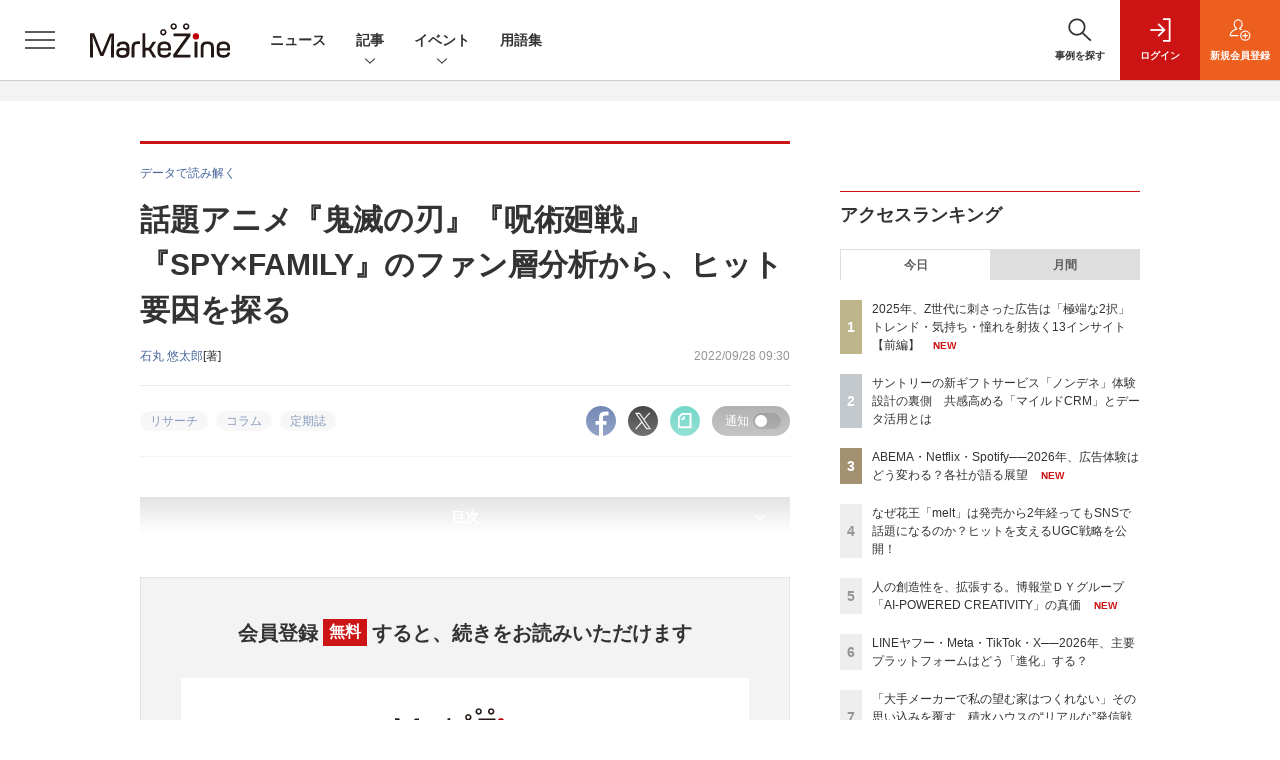

--- FILE ---
content_type: text/html; charset=utf-8
request_url: https://www.google.com/recaptcha/api2/aframe
body_size: 182
content:
<!DOCTYPE HTML><html><head><meta http-equiv="content-type" content="text/html; charset=UTF-8"></head><body><script nonce="kVdLS8KjvcIds8UvQlvTuQ">/** Anti-fraud and anti-abuse applications only. See google.com/recaptcha */ try{var clients={'sodar':'https://pagead2.googlesyndication.com/pagead/sodar?'};window.addEventListener("message",function(a){try{if(a.source===window.parent){var b=JSON.parse(a.data);var c=clients[b['id']];if(c){var d=document.createElement('img');d.src=c+b['params']+'&rc='+(localStorage.getItem("rc::a")?sessionStorage.getItem("rc::b"):"");window.document.body.appendChild(d);sessionStorage.setItem("rc::e",parseInt(sessionStorage.getItem("rc::e")||0)+1);localStorage.setItem("rc::h",'1768908117704');}}}catch(b){}});window.parent.postMessage("_grecaptcha_ready", "*");}catch(b){}</script></body></html>

--- FILE ---
content_type: text/javascript;charset=utf-8
request_url: https://id.cxense.com/public/user/id?json=%7B%22identities%22%3A%5B%7B%22type%22%3A%22ckp%22%2C%22id%22%3A%22mkmi7tglccd1fuiy%22%7D%2C%7B%22type%22%3A%22lst%22%2C%22id%22%3A%221778lzpdad5s59cf6pecqjf3y%22%7D%2C%7B%22type%22%3A%22cst%22%2C%22id%22%3A%221778lzpdad5s59cf6pecqjf3y%22%7D%5D%7D&callback=cXJsonpCB6
body_size: 188
content:
/**/
cXJsonpCB6({"httpStatus":200,"response":{"userId":"cx:2bkxo2hbrsp5d1gcjnxgfyy0kn:167pvqrih55c","newUser":true}})

--- FILE ---
content_type: text/javascript;charset=utf-8
request_url: https://api.cxense.com/public/widget/data?json=%7B%22context%22%3A%7B%22referrer%22%3A%22%22%2C%22categories%22%3A%7B%22testgroup%22%3A%2224%22%7D%2C%22parameters%22%3A%5B%7B%22key%22%3A%22userState%22%2C%22value%22%3A%22anon%22%7D%2C%7B%22key%22%3A%22page%22%2C%22value%22%3A%223%22%7D%2C%7B%22key%22%3A%22testGroup%22%2C%22value%22%3A%2224%22%7D%2C%7B%22key%22%3A%22loadDelay%22%2C%22value%22%3A%223.0%22%7D%2C%7B%22key%22%3A%22testgroup%22%2C%22value%22%3A%2224%22%7D%5D%2C%22autoRefresh%22%3Afalse%2C%22url%22%3A%22https%3A%2F%2Fmarkezine.jp%2Farticle%2Fdetail%2F40079%3Fp%3D3%26anchor%3D0%22%2C%22browserTimezone%22%3A%220%22%7D%2C%22widgetId%22%3A%22b6cba9b65e1785f4a467aed0f462edd6202bea8b%22%2C%22user%22%3A%7B%22ids%22%3A%7B%22usi%22%3A%22mkmi7tglccd1fuiy%22%7D%7D%2C%22prnd%22%3A%22mkmi7tglsa4eel3h%22%7D&media=javascript&sid=1141836886119288443&widgetId=b6cba9b65e1785f4a467aed0f462edd6202bea8b&resizeToContentSize=true&useSecureUrls=true&usi=mkmi7tglccd1fuiy&rnd=1954795932&prnd=mkmi7tglsa4eel3h&tzo=0&callback=cXJsonpCB4
body_size: 9778
content:
/**/
cXJsonpCB4({"httpStatus":200,"response":{"items":[{"dominantimagedimensions":"1200x630","recs-image":"http://markezine.jp/static/images/article/50283/50283_0_v2.png","description":"動画や音楽など、老若男女が日々利用するコンテンツプラットフォーム。生活者の趣味嗜好が多様化する中、一人ひとりのニーズに沿ったより良い体験を届けるべく進化を続けている。また、マーケティング観点でも、コンテンツ体験に溶け込みながら印象的にメッセージを届けられる場として注目される。本記事では、国内の主要コンテンツプラットフォームであるABEMA・Netflix・Spotifyより、2026年の展望となる年始コメントをもらった。2026年、各プラットフォームはどのように進化し、生活者や企業のマーケティング活動にどのような変革をもたらすのか。各社が掲げる最新の戦略と、具体的なアップデートの方向性を紹介する。","collection":"MarkeZine","dominantthumbnaildimensions":"300x158","sho-publish-d":"20260119","title":"ABEMA・Netflix・Spotify──2026年、広告体験はどう変わる?各社が語る展望","url":"https://markezine.jp/article/detail/50283","sho-corner":"【新年特集】2025→2026 キーパーソンによる予測と展望","dominantimage":"https://markezine.jp/static/images/article/50283/50283_fb_v2.png","recs-rawtitle":"ABEMA・Netflix・Spotify──2026年、広告体験はどう変わる？各社が語る展望 (1/3)：MarkeZine（マーケジン）","dominantthumbnail":"https://content-thumbnail.cxpublic.com/content/dominantthumbnail/5658df1413d28a10fc45248f5474f191e2afef0a.jpg?696d6d29","campaign":"undefined","testId":"29","id":"5658df1413d28a10fc45248f5474f191e2afef0a","placement":"6","click_url":"https://api.cxense.com/public/widget/click/[base64]"},{"dominantimagedimensions":"1200x630","recs-image":"http://markezine.jp/static/images/article/50205/50205_arena.png","description":"2026年、新年一発目は恒例のあの人物による「広告マーケティング業界予測」をお届け。7つのキーワードから、広告マーケティング業界の動向、今年取り組むべきテーマを探る。","collection":"MarkeZine","dominantthumbnaildimensions":"300x158","sho-publish-d":"20260105","title":"【業界人間ベム】2026年・広告マーケティング業界7つの予測","url":"https://markezine.jp/article/detail/50205","sho-corner":"【新年特集】2025→2026 キーパーソンによる予測と展望","dominantimage":"https://markezine.jp/static/images/article/50205/50205_fb.png","recs-rawtitle":"【業界人間ベム】2026年・広告マーケティング業界7つの予測 (1/4)：MarkeZine（マーケジン）","dominantthumbnail":"https://content-thumbnail.cxpublic.com/content/dominantthumbnail/fe7c479c00e21b6f8384ccbef6138951a695409e.jpg?695af2b9","campaign":"undefined","testId":"29","id":"fe7c479c00e21b6f8384ccbef6138951a695409e","placement":"6","click_url":"https://api.cxense.com/public/widget/click/[base64]"},{"dominantimagedimensions":"1200x630","recs-image":"http://markezine.jp/static/images/article/44761/44761_arena.jpg","description":"AIの進化によって、インターネット上で人間とロボットの判別が難しくなり、広告業界では巧妙な手口のアドフラウドが深刻な問題になっている。そんな中、博報堂は、サム・アルトマン氏とアレックス・ブラニア氏が立ち上げた「Worldプロジェクト」に参画し、人間性を証明するテクノロジーである「World ID」を活用した広告システムの構築を目指している。今回はMicrosoft Advertisingの事業責任者を務める有園雄一氏が、博報堂で未来型広告プラットフォームの構築を推進する森田英佑氏と対談。広告業界の未来を左右する取り組みについて議論した。","collection":"MarkeZine","dominantthumbnaildimensions":"300x158","sho-publish-d":"20260116","title":"“人間だけ”に届くデジタル広告を 博報堂が目指す「未来型の広告システム」とは","url":"https://markezine.jp/article/detail/44761","sho-corner":"有園が訊く!","dominantimage":"https://markezine.jp/static/images/article/44761/44761_FB.jpg","recs-rawtitle":"“人間だけ”に届くデジタル広告を　博報堂が目指す「未来型の広告システム」とは (1/3)：MarkeZine（マーケジン）","dominantthumbnail":"https://content-thumbnail.cxpublic.com/content/dominantthumbnail/2882ddce74ba2d221b65e2d39be51741a1288e9c.jpg?6969719f","campaign":"undefined","testId":"29","id":"2882ddce74ba2d221b65e2d39be51741a1288e9c","placement":"6","click_url":"https://api.cxense.com/public/widget/click/[base64]"},{"dominantimagedimensions":"1200x630","recs-image":"http://markezine.jp/static/images/article/50292/50292_arena.png","description":"「Z世代向けの広告を作ったのに響かない」。そんな悩みを抱えるマーケターは少なくないでしょう。サイバーエージェント次世代生活研究所では、Z世代の学生研究員約30名が注目した広告を毎月収集し、インサイト分析を行っています。2025年の事例を総ざらいした結果、見えてきたのは「中途半端ではダメ」という明確な傾向でした。本記事では、Z世代のトレンド・気持ち・憧れに「思いっきり合わせた」広告事例から読み解いた13のインサイトを解説します。","collection":"MarkeZine","dominantthumbnaildimensions":"300x158","sho-publish-d":"20260119","title":"2025年、Z世代に刺さった広告は「極端な2択」トレンド・気持ち・憧れを射抜く13インサイト【前編】","url":"https://markezine.jp/article/detail/50292","sho-corner":"Z世代に”刺さる”広告の法則","dominantimage":"https://markezine.jp/static/images/article/50292/50292_fb.png","recs-rawtitle":"2025年、Z世代に刺さった広告は「極端な2択」トレンド・気持ち・憧れを射抜く13インサイト【前編】 (1/4)：MarkeZine（マーケジン）","dominantthumbnail":"https://content-thumbnail.cxpublic.com/content/dominantthumbnail/d440025bc2ae6f525a1ed36d534698f590b86c3e.jpg?696d7746","campaign":"undefined","testId":"29","id":"d440025bc2ae6f525a1ed36d534698f590b86c3e","placement":"6","click_url":"https://api.cxense.com/public/widget/click/[base64]"},{"dominantimagedimensions":"1200x630","recs-image":"http://markezine.jp/static/images/article/50264/50264_arena_v2.png","description":"生活者の日常に不可欠なインフラとして定着したデジタルプラットフォーム。2025年を経て、その役割は「人とのつながり」から、「AIによる課題解決」や「シームレスな購買体験」へと大きく進化しようとしている。本記事では、国内の主要プラットフォームであるLINEヤフー・Instagram・Threads・TikTok・Xの5媒体より、2026年の展望となる年始コメントをいただいた。2026年、各プラットフォームはどのように進化し、企業のマーケティング活動にどのような変革をもたらすのか。各社が掲げる最新の戦略と、具体的なアップデートの方向性を紹介する。","collection":"MarkeZine","dominantthumbnaildimensions":"300x158","sho-publish-d":"20260116","title":"LINEヤフー・Meta・TikTok・X──2026年、主要プラットフォームはどう「進化」する?","url":"https://markezine.jp/article/detail/50264","sho-corner":"【新年特集】2025→2026 キーパーソンによる予測と展望","dominantimage":"https://markezine.jp/static/images/article/50264/50264_fb_v2.png","recs-rawtitle":"LINEヤフー・Meta・TikTok・X──2026年、主要プラットフォームはどう「進化」する？ (1/4)：MarkeZine（マーケジン）","dominantthumbnail":"https://content-thumbnail.cxpublic.com/content/dominantthumbnail/1f4ae1dc677e8eccc69636bb034e699b9ccfdebc.jpg?69698000","campaign":"undefined","testId":"29","id":"1f4ae1dc677e8eccc69636bb034e699b9ccfdebc","placement":"6","click_url":"https://api.cxense.com/public/widget/click/[base64]"},{"dominantimagedimensions":"1200x630","recs-image":"http://markezine.jp/static/images/article/50230/50230_arena_2.jpg","description":"AIの進歩が止まることを知らなかった2025年。広告業界に次々と新たな変化をもたらすAI技術の波に対して、広告主や代理店はどのような点を重視し、2026年への戦略を立てていけばよいのか。アタラの杉原剛氏に2025年の広告業界における注目すべき傾向とそこから見える2026年の予測をうかがった。","collection":"MarkeZine","dominantthumbnaildimensions":"300x158","sho-publish-d":"20260109","title":"【広告業界予測 2026年】いよいよ「ジャンプ」の年へ!AIエージェントと拓く新時代の可能性","url":"https://markezine.jp/article/detail/50230","sho-corner":"【新年特集】2025→2026 キーパーソンによる予測と展望","dominantimage":"https://markezine.jp/static/images/article/50230/50230_fb_2.jpg","recs-rawtitle":"【広告業界予測 2026年】いよいよ「ジャンプ」の年へ！AIエージェントと拓く新時代の可能性 (1/3)：MarkeZine（マーケジン）","dominantthumbnail":"https://content-thumbnail.cxpublic.com/content/dominantthumbnail/bb0f635465022aad1fd5dd097d967aeffaced9c0.jpg?6960389a","campaign":"undefined","testId":"29","id":"bb0f635465022aad1fd5dd097d967aeffaced9c0","placement":"6","click_url":"https://api.cxense.com/public/widget/click/[base64]"},{"dominantimagedimensions":"1200x630","recs-image":"http://markezine.jp/static/images/article/46057/46057_0.png","description":"Excelは、ショートカットを使えるようになると作業効率がグンとアップする。そこで本記事では超基本編からスタートし、作業別に「入力・編集・書式設定」「範囲選択・移動」「ファイル操作」から、それぞれおすすめしたい計36種類のショートカットを紹介する。ショートカットの他にもある作業効率を上げる方法も取り上げるので、参考にしてもらえたら幸いだ。文末にはショートカット一覧を掲載した。","collection":"MarkeZine","dominantthumbnaildimensions":"300x158","sho-publish-d":"20241202","title":"これは便利!Excelショートカット一覧 作業別まとめ計36種類","url":"https://markezine.jp/article/detail/46057","sho-corner":"今知っておきたいマーケティング基礎知識","dominantimage":"https://markezine.jp/static/images/article/46057/46057_fb.png","recs-rawtitle":"これは便利！Excelショートカット一覧 作業別まとめ計36種類：MarkeZine（マーケジン）","dominantthumbnail":"https://content-thumbnail.cxpublic.com/content/dominantthumbnail/d299bd93ae09190b0e4ee53ee2e2123efc03d9ef.jpg?6962fa5b","campaign":"undefined","testId":"29","id":"d299bd93ae09190b0e4ee53ee2e2123efc03d9ef","placement":"6","click_url":"https://api.cxense.com/public/widget/click/[base64]"},{"dominantimagedimensions":"1200x630","recs-image":"http://markezine.jp/static/images/article/49856/49856_0.jpg","description":"Sansanのマーケティング部では、独自のペルソナフレームワークによって担当者同士の共通認識を醸成し、アウトプットを標準化しているという。2025年9月に開催されたMarkeZine Day 2025 Autumnでは、同社のマーケティング部を牽引する福永和洋氏が登壇。価値訴求のための独自のペルソナフレームワークやコンテンツを作るステップ、さらには「作って終わり」にしないフレームワークの継続的な活用法まで、同社の取り組みを語った。","collection":"MarkeZine","dominantthumbnaildimensions":"300x158","sho-publish-d":"20260116","title":"BtoBマーケは顧客理解=業務理解。作って終わりにしない、Sansanのペルソナフレームワーク活用法","url":"https://markezine.jp/article/detail/49856","sho-corner":"MarkeZine Day 2025 Autumn","dominantimage":"https://markezine.jp/static/images/article/49856/49856_fb.jpg","recs-rawtitle":"BtoBマーケは顧客理解＝業務理解。作って終わりにしない、Sansanのペルソナフレームワーク活用法 (1/3)：MarkeZine（マーケジン）","dominantthumbnail":"https://content-thumbnail.cxpublic.com/content/dominantthumbnail/88802cb400e61968c4224a31bb1d205d17b09cc4.jpg?69696cbd","campaign":"undefined","testId":"29","id":"88802cb400e61968c4224a31bb1d205d17b09cc4","placement":"6","click_url":"https://api.cxense.com/public/widget/click/[base64]"}],"template":"                  <div class=\"c-featureindex\">\n                    <ul class=\"c-featureindex_list row row-cols-1 row-cols-sm-2 row-cols-md-4 gx-4 gy-4 gy-md-5\">\n          <!--%\n          var dummy = \"\";\n\t\t  var items = data.response.items;\n\t\t  for (var i = 0; i < 8; i++) {\n  \t\t\tvar item = items[i];\n                var title = item['recs-rawtitle'].replace(\"：MarkeZine（マーケジン）\",\"\");\n                title = title.replace(/\\([0-9]+\\/[0-9]+\\)$/i,\"\");              \n                var publish_date = item['sho-publish-d'];\n                var recs_image = item['recs-image'].replace(/^http:\\/\\//i, 'https://');\n                var click_url = cX.clickTracker(item.click_url);\n                recs_image = recs_image.replace(/^https:\\/\\/markezine.jp/, 'https://mz-cdn.shoeisha.jp');\n            %-->                    \n                      <li class=\"c-featureindex_listitem\">\n                        <div class=\"c-featureindex_item\">\n                          <div class=\"c-featureindex_item_img\">\n                            <p><img tmp:src=\"{{recs_image}}\"  alt=\"\" width=\"200\" height=\"150\" class=\"\"></p>\n                           </div>\n                            \n                          <div class=\"c-featureindex_item_content\">\n                            <p class=\"c-featureindex_item_heading\"><a tmp:id=\"{{click_url}}\" tmp:href=\"{{item.url}}\" tmp:target=\"_top\">{{title}}</a></p>\n                          </div>\n                        </div>\n                      </li>\n          <!--%\n          }\n\t      %-->            \n                            </ul>\n                            </div>","style":"","head":"    function separate(num){\n    \treturn String(num).replace( /(\\d)(?=(\\d\\d\\d)+(?!\\d))/g, '$1,');\n\t}\n","prnd":"mkmi7tglsa4eel3h"}})

--- FILE ---
content_type: text/javascript;charset=utf-8
request_url: https://api.cxense.com/public/widget/data?json=%7B%22context%22%3A%7B%22referrer%22%3A%22%22%2C%22categories%22%3A%7B%22testgroup%22%3A%2224%22%7D%2C%22parameters%22%3A%5B%7B%22key%22%3A%22userState%22%2C%22value%22%3A%22anon%22%7D%2C%7B%22key%22%3A%22page%22%2C%22value%22%3A%223%22%7D%2C%7B%22key%22%3A%22testGroup%22%2C%22value%22%3A%2224%22%7D%2C%7B%22key%22%3A%22loadDelay%22%2C%22value%22%3A%223.0%22%7D%2C%7B%22key%22%3A%22testgroup%22%2C%22value%22%3A%2224%22%7D%5D%2C%22autoRefresh%22%3Afalse%2C%22url%22%3A%22https%3A%2F%2Fmarkezine.jp%2Farticle%2Fdetail%2F40079%3Fp%3D3%26anchor%3D0%22%2C%22browserTimezone%22%3A%220%22%7D%2C%22widgetId%22%3A%22d3160c1b48e301d14042bdcccba05e313fee4002%22%2C%22user%22%3A%7B%22ids%22%3A%7B%22usi%22%3A%22mkmi7tglccd1fuiy%22%7D%7D%2C%22prnd%22%3A%22mkmi7tglsa4eel3h%22%7D&media=javascript&sid=1141836886119288443&widgetId=d3160c1b48e301d14042bdcccba05e313fee4002&resizeToContentSize=true&useSecureUrls=true&usi=mkmi7tglccd1fuiy&rnd=790038010&prnd=mkmi7tglsa4eel3h&tzo=0&callback=cXJsonpCB3
body_size: 12748
content:
/**/
cXJsonpCB3({"httpStatus":200,"response":{"items":[{"dominantimagedimensions":"1200x630","recs-image":"http://markezine.jp/static/images/article/50286/id285_arena2.jpg","description":"2025年、動画広告は「撮影」から「生成」へシフトした――。Hakuhodo DY ONEは今、AIによるデジタル広告動画クリエイティブ制作の領域で、前例のない規模の投資を行っている。その中心にあるのは、意外にもGPUへの投資と、制作プロセスの「ノード化」だ。なぜ広告会社がハードウェアに投資するのか? マーケティング支援サービス「ONE-AIGENT(ワン・エージェント)」を軸にAI活用の最前線を追う本連載、今回はHakuhodo DY ONEがとらえる生成AIがけん引する動画クリエイティブの最前線と、その裏側にある同社のカメラのないスタジオ構想について、同社常務執行役員 柴山大氏に聞いた。","collection":"Collection 1","dominantthumbnaildimensions":"300x158","sho-publish-d":"20260115","title":"なぜ広告会社がGPU投資を加速するのか。AI動画でのゲームチェンジを見据えた、不退転の覚悟","url":"https://markezine.jp/article/detail/50286","dominantimage":"https://markezine.jp/static/images/article/50286/id285_ogp2.jpg","recs-rawtitle":"なぜ広告会社がGPU投資を加速するのか。AI動画でのゲームチェンジを見据えた、不退転の覚悟 (1/3)：MarkeZine（マーケジン）","dominantthumbnail":"https://content-thumbnail.cxpublic.com/content/dominantthumbnail/1be5f1e7b0753e6165de06aea37f5908b86c8fb9.jpg?69684a68","campaign":"undefined","testId":"37","id":"1be5f1e7b0753e6165de06aea37f5908b86c8fb9","placement":"6","click_url":"https://api.cxense.com/public/widget/click/[base64]"},{"dominantimagedimensions":"1200x630","recs-image":"http://markezine.jp/static/images/article/50290/50290_0.jpg","description":"TikTok LIVEで月間GMV(流通取引総額)2億円以上(2025年8月~10月)を売り上げる「ぞうねこちゃんねる」。運営元のCellestは、TikTok Shopが提供する「ディスカバリーEコマース」が持つポテンシャルをいち早く活かし、月90本もの企画配信を行う運用体制を構築しました。本稿では、滞在維持率を高める配信ノウハウや、ROI(投資対効果)67倍を叩き出した広告戦略「GMV Max」の活用法など、EC事業者が参考にすべき具体的施策を、運営者とパートナー企業、TikTokへの取材を通じて解き明かします。","collection":"Collection 1","dominantthumbnaildimensions":"300x158","sho-publish-d":"20251226","title":"月商2億円超の「ぞうねこちゃんねる」が明かす、TikTok Shop成長の方程式","url":"https://markezine.jp/article/detail/50290","dominantimage":"https://markezine.jp/static/images/article/50290/50290_fb.jpg","recs-rawtitle":"月商2億円超の「ぞうねこちゃんねる」が明かす、TikTok Shop成長の方程式 (1/3)：MarkeZine（マーケジン）","dominantthumbnail":"https://content-thumbnail.cxpublic.com/content/dominantthumbnail/6a3d1c5117de4a3a3d6b7d42e0b61b640675d932.jpg?694df389","campaign":"undefined","testId":"37","id":"6a3d1c5117de4a3a3d6b7d42e0b61b640675d932","placement":"6","click_url":"https://api.cxense.com/public/widget/click/[base64]"},{"dominantimagedimensions":"1200x630","recs-image":"http://markezine.jp/static/images/article/50214/50214_arena.png","description":"2024年、花王ヘアケア事業変革の第一弾として発売された新ブランド「melt(メルト)」 は、発売後も継続的にSNSで話題化し、売上を伸ばしている。その裏にあるのは、PGC(Professional Generated Content)とUGC(User Generated Content)を両軸で最適化するコミュニケーション施策だ。本稿では、花王「melt」担当の篠原氏と、花王ヘアケア事業のUGC領域をブランド横断で一手に担うウィングリットの川上氏にインタビュー。meltのUGC戦略に焦点を当て、継続的な話題化を実現する具体的な施策や効果について深掘りする。","collection":"Collection 1","dominantthumbnaildimensions":"300x158","sho-publish-d":"20260114","title":"なぜ花王「melt」は発売から2年経ってもSNSで話題になるのか?ヒットを支えるUGC戦略を公開!","url":"https://markezine.jp/article/detail/50214","dominantimage":"https://markezine.jp/static/images/article/50214/50214_fb.png","recs-rawtitle":"なぜ花王「melt」は発売から2年経ってもSNSで話題になるのか？ヒットを支えるUGC戦略を公開！ (1/3)：MarkeZine（マーケジン）","dominantthumbnail":"https://content-thumbnail.cxpublic.com/content/dominantthumbnail/fe8a37322b2d17f7d6512f6fc54376b653730468.jpg?6967086d","campaign":"undefined","testId":"37","id":"fe8a37322b2d17f7d6512f6fc54376b653730468","placement":"6","click_url":"https://api.cxense.com/public/widget/click/[base64]"},{"dominantimagedimensions":"1200x630","recs-image":"http://markezine.jp/static/images/article/50200/50200_arena.jpg","description":"AIによる広告システムの自動化が進む今、広告運用における成功の鍵は「クリエイティブの多様性」にあるとMetaは提唱している。しかし、制作リソースやコストが壁となり、PDCAを回しきれない広告主が多いのが現実だ。この課題に対して、2025年11月設立のサイバーグリップは「制作費ゼロ・リスクゼロ」の成果報酬型サービスを提供することで解決するという。既にコンバージョン数128%改善など、成果を出している革新的な仕組みについて、サイバーグリップの松橋氏とMetaの山中氏にうかがった。","collection":"Collection 1","dominantthumbnaildimensions":"300x158","sho-publish-d":"20260109","title":"Meta提唱「クリエイティブは新たなターゲティング手法」制作費ゼロ・成果報酬で実現する多様化の仕組み","url":"https://markezine.jp/article/detail/50200","dominantimage":"https://markezine.jp/static/images/article/50200/50200_fb_3.jpg","recs-rawtitle":"Meta提唱「クリエイティブは新たなターゲティング手法」制作費ゼロ・成果報酬で実現する多様化の仕組み (1/3)：MarkeZine（マーケジン）","dominantthumbnail":"https://content-thumbnail.cxpublic.com/content/dominantthumbnail/f85ba9109df8f086252e205d31b5e601529a25e7.jpg?69607ddb","campaign":"undefined","testId":"37","id":"f85ba9109df8f086252e205d31b5e601529a25e7","placement":"6","click_url":"https://api.cxense.com/public/widget/click/[base64]"},{"dominantimagedimensions":"1200x630","recs-image":"http://markezine.jp/static/images/article/50172/50172_arena.jpg","description":"デジタルマーケティングで目標の成果が出ないとき、その施策は単発で終わらせるしかないのだろうか。PR発想のデジタルマーケティングでブランドの成長を支援するマテリアルデジタル 取締役の川端康介氏が、2025年11月に開催された「MarkeZine Day 2025 Retail」に登壇。単発的な施策を積み重ねる“焼畑式マーケティング”から脱却し、持続的な成果につなげるミドルファネル戦略について語った。態度変容を実現する中長期的なマーケティングを設計する方法とその効果に迫る。","collection":"Collection 1","dominantthumbnaildimensions":"300x158","sho-publish-d":"20260113","title":"ミドルファネルへの注力で投資対効果を最大化!ナレッジが蓄積されない単発施策の繰り返しから脱却せよ","url":"https://markezine.jp/article/detail/50172","dominantimage":"https://markezine.jp/static/images/article/50172/50172_FB.jpg","recs-rawtitle":"ミドルファネルへの注力で投資対効果を最大化！ナレッジが蓄積されない単発施策の繰り返しから脱却せよ (1/3)：MarkeZine（マーケジン）","dominantthumbnail":"https://content-thumbnail.cxpublic.com/content/dominantthumbnail/b8cc8d64e585047902459d64d79b79abfb0480a5.jpg?6965996b","campaign":"undefined","testId":"37","id":"b8cc8d64e585047902459d64d79b79abfb0480a5","placement":"6","click_url":"https://api.cxense.com/public/widget/click/[base64]"},{"dominantimagedimensions":"1200x630","recs-image":"http://markezine.jp/static/images/article/50242/id264_arena1.jpg","description":"「AIエージェントがマーケティングを根本から再定義する」――。Hakuhodo DY ONEは、現在進行形で進むマーケティング領域における変化への答えとして、2025年8月にAIエージェントを活用したマーケティング支援サービス「ONE-AIGENT(ワン・エージェント)」の提供開始を発表した。全12回連載の3回目となる本記事では、前回のプラニングを受け今回は「AI時代のクリエイティブ」にフォーカスして柴山氏と野口氏の対談を実施。「CREATIVE BLOOM DISPLAY Ads」のデモを通して、クリエイティブにおいても驚愕の進化が現実に起こっているのを体感。「AIを使う側か、使われる側か」。クリエイティブ革命の渦中で問われつつある、広告会社としての矜持についても迫った。","collection":"Collection 1","dominantthumbnaildimensions":"300x158","sho-publish-d":"20251226","title":"AIと共に起こすクリエイティブ革命。「大量制作×効果予測」の実現と問われる「法と倫理」の矜持","url":"https://markezine.jp/article/detail/50242","dominantimage":"https://markezine.jp/static/images/article/50242/id264_ogp1.jpg","recs-rawtitle":"AIと共に起こすクリエイティブ革命。「大量制作×効果予測」の実現と問われる「法と倫理」の矜持 (1/3)：MarkeZine（マーケジン）","dominantthumbnail":"https://content-thumbnail.cxpublic.com/content/dominantthumbnail/0f78b577d3c7f624a5af7ceba11a13bec133dc4e.jpg?694dfcb3","campaign":"undefined","testId":"37","id":"0f78b577d3c7f624a5af7ceba11a13bec133dc4e","placement":"6","click_url":"https://api.cxense.com/public/widget/click/[base64]"},{"dominantimagedimensions":"1200x630","recs-image":"http://markezine.jp/static/images/article/50065/50065_0.jpg","description":"多様なデータを正しく分析し、顧客一人ひとりに合わせたブランドコミュニケーションを実現するにはどうすればよいのか。dentsu Japan(国内電通グループ)が掲げる「CX-Connect」を体現する事例を紹介していく本連載、今回は「パーソナライズドコミュニケーション」をテーマに、日本コカ·コーラのコーヒーブランド「ジョージア」のLINE公式アカウント施策についてインタビュー。プロジェクトを担当した電通の田中氏、電通デジタルの土屋氏、電通プロモーションプラスの藤田氏に、パーソナライズドコミュニケーションの設計戦略やデータ活用のポイントをうかがい、ユーザーとつながり続けるLINE運用の秘訣を探った。","collection":"Collection 1","dominantthumbnaildimensions":"300x158","sho-publish-d":"20251222","title":"LINEミニアプリ利用者数1位!「ジョージア」に学ぶ顧客とつながるパーソナライズドコミュニケーション","url":"https://markezine.jp/article/detail/50065","dominantimage":"https://markezine.jp/static/images/article/50065/50065_fb.jpg","recs-rawtitle":"LINEミニアプリ利用者数1位！「ジョージア」に学ぶ顧客とつながるパーソナライズドコミュニケーション (1/3)：MarkeZine（マーケジン）","dominantthumbnail":"https://content-thumbnail.cxpublic.com/content/dominantthumbnail/9af419c8107f3a28268c2487342ba00678c05a7a.jpg?6948a691","campaign":"undefined","testId":"37","id":"9af419c8107f3a28268c2487342ba00678c05a7a","placement":"6","click_url":"https://api.cxense.com/public/widget/click/[base64]"},{"dominantimagedimensions":"1200x630","recs-image":"http://markezine.jp/static/images/article/50132/50132_arena.jpg","description":"リテールメディアはEC領域にも拡大しており、大きなビジネスチャンスを秘めている。国内最大級のハンドメイドマーケット「minne byGMOペパボ」は、Supershipが提供する「S4Ads」を導入し「minne広告」を展開。この2年で広告事業を新たな収益の柱として確立した。2025年11月11日に開催されたMarkeZine Day 2025 Retailでは、出店者の売上向上と購買体験の向上を両立させる「共創型」リテールメディア戦略を紹介。また、生成AI活用による個別アドバイス機能やオフサイト広告展開など、今後の構想についても語った。","collection":"Collection 1","dominantthumbnaildimensions":"300x158","sho-publish-d":"20260107","title":"ハンドメイドマーケット「minne byGMOペパボ」顧客満足度と収益を両立するリテールメディア戦略","url":"https://markezine.jp/article/detail/50132","dominantimage":"https://markezine.jp/static/images/article/50132/50132_fb.jpg","recs-rawtitle":"ハンドメイドマーケット「minne byGMOペパボ」顧客満足度と収益を両立するリテールメディア戦略 (1/3)：MarkeZine（マーケジン）","dominantthumbnail":"https://content-thumbnail.cxpublic.com/content/dominantthumbnail/38b5c833fe97f80256e6929b8092672ee1d32f61.jpg?695db0f7","campaign":"undefined","testId":"37","id":"38b5c833fe97f80256e6929b8092672ee1d32f61","placement":"6","click_url":"https://api.cxense.com/public/widget/click/[base64]"},{"dominantimagedimensions":"1200x630","recs-image":"http://markezine.jp/static/images/article/50019/50019_arena.jpg","description":"企業のDX推進において、会員基盤から得られるデータをどう活用し、顧客とのエンゲージメントを高めるかは重要な課題だ。対面でのコミュニケーションが中心だった保険業界にも、等しくその波は押し寄せている。日本生命保険相互会社は2025年4月、従来の契約者向けサービスを大きく刷新し、即時性の高いデジタルギフトを用いたリワードプログラムを導入した。その背景には、デジタル化による継続的な接点の創出と、データ活用による顧客理解の深化への期待が込められている。今回の開発で活用されたソリューション「giftee Reward Suite(ギフティ リワード スイート)」を提供する株式会社ギフティも交え、リワードプログラムを成功に導くための設計思想とDX戦略を聞いた。","collection":"Collection 1","dominantthumbnaildimensions":"300x158","sho-publish-d":"20260114","title":"日本生命がリワードプログラムを刷新 アンケート・リワード機能導入によるCX向上策とは?","url":"https://markezine.jp/article/detail/50019","dominantimage":"https://markezine.jp/static/images/article/50019/50019_fb.jpg","recs-rawtitle":"日本生命がリワードプログラムを刷新　アンケート・リワード機能導入によるCX向上策とは？ (1/3)：MarkeZine（マーケジン）","dominantthumbnail":"https://content-thumbnail.cxpublic.com/content/dominantthumbnail/4412ba2f881e84834bd6c2c1101d0599094cc40f.jpg?6966eaca","campaign":"undefined","testId":"37","id":"4412ba2f881e84834bd6c2c1101d0599094cc40f","placement":"6","click_url":"https://api.cxense.com/public/widget/click/[base64]"},{"dominantimagedimensions":"1200x630","recs-image":"http://markezine.jp/static/images/article/50215/50215_arena.png","description":"AIの活用により、マーケティングの分析業務におけるスキルやノウハウが一般化している中、他社に差をつけるカギとして「独自データ」への関心が高まっている。そのような中で注目が集まっているのが、ヴァリューズが展開する、250万人のWeb行動ログを基盤とする競合調査・市場分析ツール「Dockpit(ドックピット)」だ。本記事では同社の榊氏と水野氏にインタビュー。Dockpitの具体的な活用事例のほか、AI時代に一歩抜きんでたデータ分析を行うためのヒントを聞いた。","collection":"Collection 1","dominantthumbnaildimensions":"300x158","sho-publish-d":"20260116","title":"「あの数字が欲しい」をたった1分で。AI時代に独自データで優位性をもたらす「Dockpit」とは","url":"https://markezine.jp/article/detail/50215","dominantimage":"https://markezine.jp/static/images/article/50215/50215_fb.png","recs-rawtitle":"「あの数字が欲しい」をたった1分で。AI時代に独自データで優位性をもたらす「Dockpit」とは (1/3)：MarkeZine（マーケジン）","dominantthumbnail":"https://content-thumbnail.cxpublic.com/content/dominantthumbnail/1658d98363328a0c616754722f20ca7b073672e2.jpg?6969abfb","campaign":"undefined","testId":"37","id":"1658d98363328a0c616754722f20ca7b073672e2","placement":"6","click_url":"https://api.cxense.com/public/widget/click/[base64]"}],"template":"              <section class=\"c-primarysection\">\n                <div class=\"c-primarysection_header\">\n                  <h2 class=\"c-primarysection_heading\">Spotlight</h2>\n                  <p class=\"c-secondarysection_heading_small\">AD</p>\n                </div>\n<div class=\"c-primarysection_body\">\n                  <div class=\"c-pickupindex\">\n                    <ul class=\"c-pickupindex_list\">\n<!--%\nvar dummy = \"\";\nvar items = data.response.items.slice(0, 3);\nfor (var i = 0; i < items.length; i++) {\n    var item = items[i];\n    var title = item['recs-rawtitle'].replace(\"：MarkeZine（マーケジン）\",\"\");\n    title = title.replace(\"：ProductZine（プロダクトジン）\",\"\");\n    title = title.replace(/\\([0-9]+\\/[0-9]+\\)$/i,\"\");        \n    var publish_date = item['sho-publish-d'];\n    var recs_image = item['recs-image'].replace(/^http:\\/\\//i, 'https://');\n    recs_image = recs_image.replace(/^https:\\/\\/markezine.jp/, 'https://mz-cdn.shoeisha.jp');\n%-->                    \n\n                      <li class=\"c-pickupindex_listitem\">\n                        <div class=\"c-pickupindex_item\">\n                          <div class=\"c-pickupindex_item_img\"><img tmp:src=\"{{recs_image}}\" alt=\"\" width=\"200\" height=\"150\"></div>\n                          <div class=\"c-pickupindex_item_content\">\n                            <p class=\"c-pickupindex_item_heading\"><a tmp:id=\"{{cX.clickTracker(item.click_url)}}\" tmp:href=\"{{item.url}}\" tmp:target=\"_top\">{{title}}</a></p>\n                          </div>\n                        </div>\n                      </li>\n<!--%\n}\n%-->                      \n\n                    </ul>\n                  </div>\n                </div>\n\n</section>","style":"","prnd":"mkmi7tglsa4eel3h"}})

--- FILE ---
content_type: text/javascript;charset=utf-8
request_url: https://api.cxense.com/public/widget/data?json=%7B%22context%22%3A%7B%22referrer%22%3A%22%22%2C%22categories%22%3A%7B%22testgroup%22%3A%2224%22%7D%2C%22parameters%22%3A%5B%7B%22key%22%3A%22userState%22%2C%22value%22%3A%22anon%22%7D%2C%7B%22key%22%3A%22page%22%2C%22value%22%3A%223%22%7D%2C%7B%22key%22%3A%22testGroup%22%2C%22value%22%3A%2224%22%7D%2C%7B%22key%22%3A%22loadDelay%22%2C%22value%22%3A%223.0%22%7D%2C%7B%22key%22%3A%22testgroup%22%2C%22value%22%3A%2224%22%7D%5D%2C%22autoRefresh%22%3Afalse%2C%22url%22%3A%22https%3A%2F%2Fmarkezine.jp%2Farticle%2Fdetail%2F40079%3Fp%3D3%26anchor%3D0%22%2C%22browserTimezone%22%3A%220%22%7D%2C%22widgetId%22%3A%226b27504a68afffa167fb2cccc8cebedf6ea5cf37%22%2C%22user%22%3A%7B%22ids%22%3A%7B%22usi%22%3A%22mkmi7tglccd1fuiy%22%7D%7D%2C%22prnd%22%3A%22mkmi7tglsa4eel3h%22%7D&media=javascript&sid=1141836886119288443&widgetId=6b27504a68afffa167fb2cccc8cebedf6ea5cf37&resizeToContentSize=true&useSecureUrls=true&usi=mkmi7tglccd1fuiy&rnd=368028710&prnd=mkmi7tglsa4eel3h&tzo=0&callback=cXJsonpCB2
body_size: 8284
content:
/**/
cXJsonpCB2({"httpStatus":200,"response":{"items":[{"dominantimagedimensions":"1200x630","recs-image":"http://markezine.jp/static/images/article/50019/50019_arena.jpg","description":"企業のDX推進において、会員基盤から得られるデータをどう活用し、顧客とのエンゲージメントを高めるかは重要な課題だ。対面でのコミュニケーションが中心だった保険業界にも、等しくその波は押し寄せている。日本生命保険相互会社は2025年4月、従来の契約者向けサービスを大きく刷新し、即時性の高いデジタルギフトを用いたリワードプログラムを導入した。その背景には、デジタル化による継続的な接点の創出と、データ活用による顧客理解の深化への期待が込められている。今回の開発で活用されたソリューション「giftee Reward Suite(ギフティ リワード スイート)」を提供する株式会社ギフティも交え、リワードプログラムを成功に導くための設計思想とDX戦略を聞いた。","collection":"Collection 1","dominantthumbnaildimensions":"300x158","sho-publish-d":"20260114","title":"日本生命がリワードプログラムを刷新 アンケート・リワード機能導入によるCX向上策とは?","url":"https://markezine.jp/article/detail/50019","dominantimage":"https://markezine.jp/static/images/article/50019/50019_fb.jpg","recs-rawtitle":"日本生命がリワードプログラムを刷新　アンケート・リワード機能導入によるCX向上策とは？ (1/3)：MarkeZine（マーケジン）","dominantthumbnail":"https://content-thumbnail.cxpublic.com/content/dominantthumbnail/4412ba2f881e84834bd6c2c1101d0599094cc40f.jpg?6966eaca","campaign":"1","testId":"38","id":"4412ba2f881e84834bd6c2c1101d0599094cc40f","placement":"1000","click_url":"https://api.cxense.com/public/widget/click/[base64]"},{"dominantimagedimensions":"1200x630","recs-image":"http://markezine.jp/static/images/article/50250/50250_arena.jpg","description":"ブランドの“最大の魅力”をどのように伝えるか。自社の価値を見いだし、それを最適な形で多くの人に届けることは容易ではないだろう。積水ハウスは自社の家づくりの価値を伝えるために「北欧、暮らしの道具店」を運営するクラシコムと共に積水ハウスで家を建てた人のストーリーを動画広告として展開。直近では同メディアの店長、佐藤友子氏の家づくりに密着した動画コンテンツが反響を呼んだ。この施策の狙いについて、積水ハウスの足立紀生氏と酒井恵美子氏、クラシコムの高山達哉氏に話を聞いた。","collection":"Collection 1","dominantthumbnaildimensions":"300x158","sho-publish-d":"20260115","title":"「大手メーカーで私の望む家はつくれない」その思い込みを覆す、積水ハウスの“リアルな”発信戦略","url":"https://markezine.jp/article/detail/50250","dominantimage":"https://markezine.jp/static/images/article/50250/50250_fb.jpg","recs-rawtitle":"「大手メーカーで私の望む家はつくれない」その思い込みを覆す、積水ハウスの“リアルな”発信戦略 (1/3)：MarkeZine（マーケジン）","dominantthumbnail":"https://content-thumbnail.cxpublic.com/content/dominantthumbnail/58689066371bd4c7d4cbd324a3138904c584145b.jpg?69682fa0","campaign":"1","testId":"38","id":"58689066371bd4c7d4cbd324a3138904c584145b","placement":"1000","click_url":"https://api.cxense.com/public/widget/click/[base64]"},{"dominantimagedimensions":"1200x630","recs-image":"http://markezine.jp/static/images/article/50286/id285_arena2.jpg","description":"2025年、動画広告は「撮影」から「生成」へシフトした――。Hakuhodo DY ONEは今、AIによるデジタル広告動画クリエイティブ制作の領域で、前例のない規模の投資を行っている。その中心にあるのは、意外にもGPUへの投資と、制作プロセスの「ノード化」だ。なぜ広告会社がハードウェアに投資するのか? マーケティング支援サービス「ONE-AIGENT(ワン・エージェント)」を軸にAI活用の最前線を追う本連載、今回はHakuhodo DY ONEがとらえる生成AIがけん引する動画クリエイティブの最前線と、その裏側にある同社のカメラのないスタジオ構想について、同社常務執行役員 柴山大氏に聞いた。","collection":"Collection 1","dominantthumbnaildimensions":"300x158","sho-publish-d":"20260115","title":"なぜ広告会社がGPU投資を加速するのか。AI動画でのゲームチェンジを見据えた、不退転の覚悟","url":"https://markezine.jp/article/detail/50286","dominantimage":"https://markezine.jp/static/images/article/50286/id285_ogp2.jpg","recs-rawtitle":"なぜ広告会社がGPU投資を加速するのか。AI動画でのゲームチェンジを見据えた、不退転の覚悟 (1/3)：MarkeZine（マーケジン）","dominantthumbnail":"https://content-thumbnail.cxpublic.com/content/dominantthumbnail/1be5f1e7b0753e6165de06aea37f5908b86c8fb9.jpg?69684a68","campaign":"1","testId":"38","id":"1be5f1e7b0753e6165de06aea37f5908b86c8fb9","placement":"1000","click_url":"https://api.cxense.com/public/widget/click/[base64]"},{"dominantimagedimensions":"1200x630","recs-image":"http://markezine.jp/static/images/article/50261/50261_arena.png","description":"AIが世界を席巻して約3年。北米ではAI投資の増大により、大規模な人員削減が行われるなか、改めて問われているのが「人間はAIに使われるのか、それとも使いこなすのか」という点だ。そんな時代において、「Human-Centered AI」を掲げ、AIを単なる「効率化の道具」ではなく「共創パートナー」と位置づけ、その活用を推進しているのが博報堂DYグループだ。そんな同社が考えるAIとの共創の未来について、博報堂DYホールディングス 代表取締役社長の西山泰央氏が語った。","collection":"Collection 1","dominantthumbnaildimensions":"300x158","sho-publish-d":"20260119","title":"人の創造性を、拡張する。博報堂DYグループ「AI-POWERED CREATIVITY」の真価","url":"https://markezine.jp/article/detail/50261","dominantimage":"https://markezine.jp/static/images/article/50261/50261_fb.png","recs-rawtitle":"人の創造性を、拡張する。博報堂ＤＹグループ「AI-POWERED CREATIVITY」の真価 (1/3)：MarkeZine（マーケジン）","dominantthumbnail":"https://content-thumbnail.cxpublic.com/content/dominantthumbnail/d3b41ad86ef4e08dce8ade57bbbc8adeca1110e3.jpg?696d8248","campaign":"1","testId":"38","id":"d3b41ad86ef4e08dce8ade57bbbc8adeca1110e3","placement":"1000","click_url":"https://api.cxense.com/public/widget/click/[base64]"},{"dominantimagedimensions":"1200x630","recs-image":"http://markezine.jp/static/images/article/50195/50195_arena.png","description":"マーケティングリサーチの現場におけるAI導入は本格化し、企業の意思決定スピードと分析プロセスは激変の最中にある。そんな中、米調査プラットフォーム大手のQuest Mindshare傘下であるQuestDIYとThe Harris Pollが市場調査に携わる219名のリサーチャーを対象に行った調査結果が発表された。これによれば、98%がAIを日常的に活用し、72%は「毎日、あるいはそれ以上の頻度」で利用しているという。わずか数年でAIは“先進企業の試験運用ツール”から“業務の前提インフラ”へと位置づけを変えつつある。しかし、ツールが進化すればするほど、現場では「人間の眼」の価値がかつてないほど問われ始めている。98%がAIを使う現場で、今なにが起きているのか。","collection":"Collection 1","dominantthumbnaildimensions":"300x158","sho-publish-d":"20260120","title":"AIリサーチの「98%普及」が招いた落とし穴──4割が直面するエラーと、求められる“人間の眼”","url":"https://markezine.jp/article/detail/50195","dominantimage":"https://markezine.jp/static/images/article/50195/50195_fb.png","recs-rawtitle":"AIリサーチの「98％普及」が招いた落とし穴──4割が直面するエラーと、求められる“人間の眼” (1/2)：MarkeZine（マーケジン）","dominantthumbnail":"https://content-thumbnail.cxpublic.com/content/dominantthumbnail/a906be21af311045bf4227d925e8191cac4bb935.jpg?696ebf91","campaign":"1","testId":"38","id":"a906be21af311045bf4227d925e8191cac4bb935","placement":"1000","click_url":"https://api.cxense.com/public/widget/click/[base64]"},{"dominantimagedimensions":"1200x630","recs-image":"http://markezine.jp/static/images/article/50292/50292_arena.png","description":"「Z世代向けの広告を作ったのに響かない」。そんな悩みを抱えるマーケターは少なくないでしょう。サイバーエージェント次世代生活研究所では、Z世代の学生研究員約30名が注目した広告を毎月収集し、インサイト分析を行っています。2025年の事例を総ざらいした結果、見えてきたのは「中途半端ではダメ」という明確な傾向でした。本記事では、Z世代のトレンド・気持ち・憧れに「思いっきり合わせた」広告事例から読み解いた13のインサイトを解説します。","collection":"Collection 1","dominantthumbnaildimensions":"300x158","sho-publish-d":"20260119","title":"2025年、Z世代に刺さった広告は「極端な2択」トレンド・気持ち・憧れを射抜く13インサイト【前編】","url":"https://markezine.jp/article/detail/50292","dominantimage":"https://markezine.jp/static/images/article/50292/50292_fb.png","recs-rawtitle":"2025年、Z世代に刺さった広告は「極端な2択」トレンド・気持ち・憧れを射抜く13インサイト【前編】 (1/4)：MarkeZine（マーケジン）","dominantthumbnail":"https://content-thumbnail.cxpublic.com/content/dominantthumbnail/d440025bc2ae6f525a1ed36d534698f590b86c3e.jpg?696d7746","campaign":"1","testId":"38","id":"d440025bc2ae6f525a1ed36d534698f590b86c3e","placement":"1000","click_url":"https://api.cxense.com/public/widget/click/[base64]"}],"template":"            <div class=\"c-stacknav_details\">\n              <ul class=\"l-megamenu_medialist row row-cols-sm-2 g-3\">\n<!--%\nvar dummy = \"\";\nvar items = data.response.items.slice(0, 3);\nfor (var i = 0; i < items.length; i++) {\n    var item = items[i];\n    var title = item['recs-rawtitle'].replace(\"：MarkeZine（マーケジン）\",\"\");\n    title = title.replace(/\\([0-9]+\\/[0-9]+\\)$/i,\"\");        \n    var publish_date = item['sho-publish-d'];\n    var recs_image = item['recs-image'].replace(/^http:\\/\\//i, 'https://');\n    recs_image = recs_image.replace(/^https:\\/\\/markezine.jp/, 'https://mz-cdn.shoeisha.jp');\n%-->                    \n                <li>\n                  <div class=\"l-megamenu_media\">\n                    <figure class=\"l-megamenu_media_img\"><img tmp:src=\"{{recs_image}}\" alt=\"\" width=\"200\" height=\"150\"></figure>\n                    <div class=\"l-megamenu_media_content\">\n                      <p class=\"l-megamenu_media_heading\"><a tmp:id=\"{{cX.clickTracker(item.click_url)}}\" tmp:href=\"{{item.url}}\" tmp:target=\"_top\">{{title}}</a></p>\n                    </div>\n                  </div>\n                </li>\n<!--%\n}\n%-->                   \n              </ul>\n            </div>\n","style":"","prnd":"mkmi7tglsa4eel3h"}})

--- FILE ---
content_type: text/javascript;charset=utf-8
request_url: https://p1cluster.cxense.com/p1.js
body_size: 99
content:
cX.library.onP1('1778lzpdad5s59cf6pecqjf3y');
